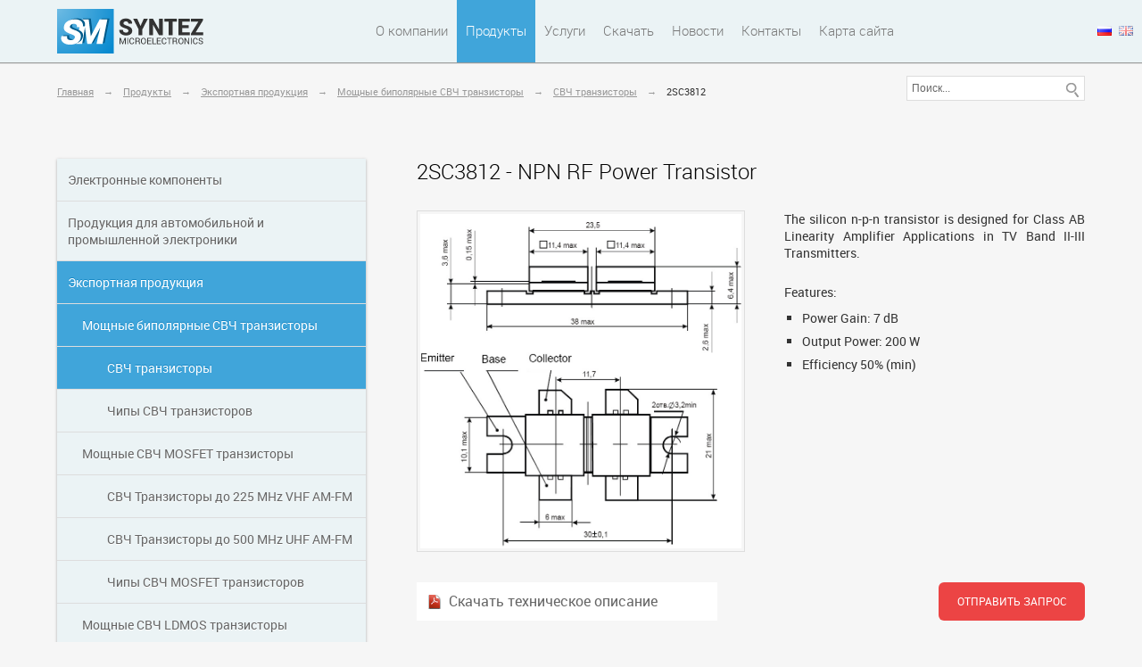

--- FILE ---
content_type: text/html; charset=UTF-8
request_url: http://www.syntezmicro.ru/produkty/eksportnaya-produktsiya/moshchnye-bipoliarnye-svch-tranzistory/svch-tranzistory/2sc3812
body_size: 4719
content:
<!DOCTYPE html>
<html><head>
<meta charset="utf-8" />
<meta name="viewport" content="width=device-width; initial-scale=1, maximum-scale=1">
<title>2SC3812 - NPN RF Power Transistor</title>
<meta name="description" content="" />
<meta name="keywords" content="" />
<link rel="stylesheet" type="text/css" href="http://www.syntezmicro.ru/templates/syntez/css/style.css" />
<link rel="stylesheet" type="text/css" href="http://www.syntezmicro.ru/templates/syntez/css/media.css" />

<script type="text/javascript" src="http://www.syntezmicro.ru/templates/syntez/js/easybox.js"></script>
<script type="text/javascript" src="http://www.syntezmicro.ru/templates/syntez/js/easymask.js"></script>
<script type="text/javascript" src="http://www.syntezmicro.ru/templates/syntez/js/jquery.js"></script>
<script type="text/javascript" src="http://www.syntezmicro.ru/order.js"></script>

<!--[if lt IE 9]>
    <script src="http://css3-mediaqueries-js.googlecode.com/svn/trunk/css3-mediaqueries.js"></script>
    <script src="http://html5shim.googlecode.com/svn/trunk/html5.js"></script>
<![endif]-->

<link rel="SHORTCUT ICON" href="/favicon.ico" />
<link rel="icon" href="/favicon.ico" type="image/x-icon" />
<script type='text/javascript'>
            var _gaq = _gaq || [];
          _gaq.push(['_setAccount', 'UA-112702737-1']);
          _gaq.push (['_addOrganic', 'images.yandex.ru', 'text']);
          _gaq.push (['_addOrganic', 'blogs.yandex.ru', 'text']);
          _gaq.push (['_addOrganic', 'video.yandex.ru', 'text']);
          _gaq.push (['_addOrganic', 'meta.ua', 'q']);
          _gaq.push (['_addOrganic', 'search.bigmir.net', 'z']);
          _gaq.push (['_addOrganic', 'search.i.ua', 'q']);
          _gaq.push (['_addOrganic', 'mail.ru', 'q']);
          _gaq.push (['_addOrganic', 'go.mail.ru', 'q']);
          _gaq.push (['_addOrganic', 'google.com.ua', 'q']);
          _gaq.push (['_addOrganic', 'images.google.com.ua', 'q']);
          _gaq.push (['_addOrganic', 'maps.google.com.ua', 'q']);
          _gaq.push (['_addOrganic', 'images.google.ru', 'q']);
          _gaq.push (['_addOrganic', 'maps.google.ru', 'q']);
          _gaq.push (['_addOrganic', 'rambler.ru', 'words']);
          _gaq.push (['_addOrganic', 'nova.rambler.ru', 'query']);
          _gaq.push (['_addOrganic', 'nova.rambler.ru', 'words']);
          _gaq.push (['_addOrganic', 'gogo.ru', 'q']);
          _gaq.push (['_addOrganic', 'nigma.ru', 's']);
          _gaq.push (['_addOrganic', 'poisk.ru', 'text']);
          _gaq.push (['_addOrganic', 'go.km.ru', 'sq']);
          _gaq.push (['_addOrganic', 'liveinternet.ru', 'ask']);
          _gaq.push (['_addOrganic', 'gde.ru', 'keywords']);
          _gaq.push (['_addOrganic', 'search.qip.ru', 'query']);
          _gaq.push (['_addOrganic', 'webalta.ru', 'q']);
          _gaq.push (['_addOrganic', 'sm.aport.ru', 'r']);
          _gaq.push (['_addOrganic', 'index.online.ua', 'q']);
          _gaq.push (['_addOrganic', 'web20.a.ua', 'query']);
          _gaq.push (['_addOrganic', 'search.ukr.net', 'search_query']);
          _gaq.push (['_addOrganic', 'search.com.ua', 'q']);
          _gaq.push (['_addOrganic', 'search.ua', 'q']);
          _gaq.push (['_addOrganic', 'affiliates.quintura.com', 'request']);
          _gaq.push (['_addOrganic', 'akavita.by', 'z']);
          _gaq.push (['_addOrganic', 'search.tut.by', 'query']);
          _gaq.push (['_addOrganic', 'all.by', 'query']);
          _gaq.push(['_trackPageview']);
        </script>
<script type = 'text/javascript'>
(function() {
var ga = document.createElement('script');
ga.type = 'text/javascript';
ga.async = true;
ga.src = ('https:' == document.location.protocol ? 'https://ssl' : 'http://www') + '.google-analytics.com/ga.js';
var s = document.getElementsByTagName('script')[0];
s.parentNode.insertBefore(ga, s);
})();
</script></head>

<body>       
<div class="all">
   	<div id="lang">
	    	<a href="/ru/produkty/eksportnaya-produktsiya/moshchnye-bipoliarnye-svch-tranzistory/svch-tranzistory/2sc3812" class="active"><img src="http://www.syntezmicro.ru/application/modules/language_switch/templates/i/ru.png" alt="Русский" title="Русский" /></a>
        	<a href="/en/produkty/eksportnaya-produktsiya/moshchnye-bipoliarnye-svch-tranzistory/svch-tranzistory/2sc3812" ><img src="http://www.syntezmicro.ru/application/modules/language_switch/templates/i/en.png" alt="English" title="English" /></a>
    </div>    <div id="header">
        <div class="mainwrapper">
            <div class="header_logo"><a href="http://www.syntezmicro.ru/"><img src="http://www.syntezmicro.ru/templates/syntez/images/logo.png" alt="Syntez Microelectronics" title="Syntez Microelectronics"></a></div>
            <div class="header_menu">
                <a class="toggleMenu" href="#"><img src="http://www.syntezmicro.ru/templates/syntez/images/nav_menu.png"></a>
                <ul class="nav">
<li><a href="http://www.syntezmicro.ru/o-kompanii" title="О компании">О компании</a></li>
<li><a href="http://www.syntezmicro.ru/produkty" title="Продукты" class="active">Продукты</a><ul><li><a href="http://www.syntezmicro.ru/produkty/elektronnye-komponenty" title="Электронные компоненты">Электронные компоненты</a></li>
<li><a href="http://www.syntezmicro.ru/produkty/eksportnaya-produktsiya" title="Экспортная продукция" class="active">Экспортная продукция</a></li>
</ul></li>
<li><a href="http://www.syntezmicro.ru/uslugi" title="Услуги">Услуги</a><ul><li><a href="http://www.syntezmicro.ru/uslugi/faundri" title="Фаундри">Фаундри</a></li>
<li><a href="http://www.syntezmicro.ru/uslugi/sborka" title="Сборка">Сборка</a></li>
<li><a href="http://www.syntezmicro.ru/uslugi/postavka-oborudovaniia" title="Поставка оборудования">Поставка оборудования</a></li>
<li><a href="http://www.syntezmicro.ru/uslugi/postavka-materialov" title="Поставка материалов">Поставка материалов</a></li>
<li><a href="http://www.syntezmicro.ru/uslugi/postavka-korpusov-dlya-is-svch-i-poluprovodnikovyh-i-optoelektronnyh-priborov" title="Поставка корпусов для ИС, СВЧ и п/п приборов">Поставка корпусов для ИС, СВЧ и п/п приборов</a></li>
<li><a href="http://www.syntezmicro.ru/uslugi/razrabotka-i-postavka-kontaktiruiushchih-ustroistv-dlia-is-i-poluprovodnikovyh-priborov" title="Контактирующие устройства">Контактирующие устройства</a></li>
<li><a href="http://www.syntezmicro.ru/uslugi/razrabotka-integralnyh-mikroshem-i-poluprovodnikovyh-priborov" title="Разработка интегральных микросхем и полупроводниковых приборов">Разработка интегральных микросхем и полупроводниковых приборов</a></li>
</ul></li>
<li><a href="http://www.syntezmicro.ru/download" title="Скачать">Скачать</a></li>
<li><a href="http://www.syntezmicro.ru/news" title="Новости">Новости</a></li>
<li><a href="http://www.syntezmicro.ru/feedback" title="Контакты">Контакты</a></li>
<li><a href="http://www.syntezmicro.ru/sitemap" title="Карта сайта">Карта сайта</a></li>
</ul>                <script type="text/javascript" src="http://www.syntezmicro.ru/templates/syntez/js/top_menu.js"></script>
            </div>
            <div class="clear"></div>            
        </div>
    </div>
    <div class="content">
    	        <div class="mainwrapper">
	<div class="path"><a href="http://www.syntezmicro.ru/">Главная</a> <span>&rarr;</span>
 <a href="http://www.syntezmicro.ru/produkty">Продукты</a> <span>&rarr;</span>
 <a href="http://www.syntezmicro.ru/produkty/eksportnaya-produktsiya">Экспортная продукция</a> <span>&rarr;</span>
 <a href="http://www.syntezmicro.ru/produkty/eksportnaya-produktsiya/moshchnye-bipoliarnye-svch-tranzistory">Мощные биполярные СВЧ транзисторы</a> <span>&rarr;</span>
 <a href="http://www.syntezmicro.ru/produkty/eksportnaya-produktsiya/moshchnye-bipoliarnye-svch-tranzistory/svch-tranzistory">СВЧ транзисторы</a> <span>&rarr;</span>
 2SC3812</div>
    <div class="search_block">
    	<form action="http://www.syntezmicro.ru/search" method="POST">
        	<input type="text" class="field" name="text" onfocus="if (this.value=='Поиск...')this.value=''" onblur="if (this.value=='')this.value='Поиск...'" value="Поиск..."/>
            <input type="submit" class="button" value="&nbsp;"/>
            <input type="hidden" value="965e136b65ea89b2a0fef349ef9f146c" name="cms_token" />        </form>
    </div>
    <div class="clear"></div>
</div>
<div id="products">
    <div class="mainwrapper">
        <div class="right_full">
        	<h1>2SC3812 - NPN RF Power Transistor</h1>
            <div class="pic"><img src="/uploads/images/products/2sc3812.jpg" alt="2SC3812 - NPN RF Power Transistor" title="2SC3812 - NPN RF Power Transistor"></div>
            <div class="short"><p>The silicon n-p-n transistor is designed for Class AB Linearity Amplifier Applications in TV Band II-III Transmitters.</p>
<p class="features">Features:</p>
<ul>
<li>Power Gain: 7 dB</li>
<li>Output Power: 200 W</li>
<li>Efficiency 50% (min)</li>
</ul></div>
            <div class="clear"></div>
            <div class="left"><a href="/uploads/files/Spec2SC3812.pdf" target="_blank">Скачать техническое описание</a></div>
            <div class="right">
                <a href="#orderbox" name="modal" class="query">Отправить запрос</a>
                <div id="boxes">
                    <div id="orderbox" class="window">
                        <div class="head">Отправить запрос <a href="#" title="Закрыть" class="close"></a></div>
                        <div class="boxcontent">
                            <div id="note"></div>
                            <div id="fields">
                            	<form id="order-form" action="javascript:alert('Отправлено!');">
                               		<div><input class="cfield" type="text" name="product" value="2SC3812" /></div>
                                    <div><input class="cfield" onfocus="if (this.value=='Количество')this.value=''" onblur="if (this.value=='')this.value='Количество'" type="text" name="qnty" value="Количество" /></div>
                                    <div><input class="cfield" onfocus="if (this.value=='ФИО контактного лица')this.value=''" onblur="if (this.value=='')this.value='ФИО контактного лица'" type="text" name="name" value="ФИО контактного лица" /></div>
                                    <div><input class="cfield" onfocus="if (this.value=='Контактный телефон')this.value=''" onblur="if (this.value=='')this.value='Контактный телефон'" type="text" name="phone_number" value="Контактный телефон" /></div>
                                    <div><input class="cfield" onfocus="if (this.value=='Ваш Email')this.value=''" onblur="if (this.value=='')this.value='Ваш Email'" type="text" name="email" value="Ваш Email" /></div>
                                   <div class="bodiv"><input class="border" type="submit" name="submit" value="Отправить запрос" /></div>
                                </form>
                            </div>
                        </div>
                    </div>
                </div>
                <div id="mask"></div>
            </div>
            <div class="clear"></div>
            <h2>Absolute Maximum Ratings</h2>
<table cellspacing="1" cellpadding="0">
<tbody>
<tr><th>Parameters</th><th>Sym</th><th>Value</th><th>Unit</th></tr>
<tr>
<td>Collector-Emitter Voltage</td>
<td>VCEO</td>
<td>32</td>
<td>VDC</td>
</tr>
<tr>
<td>Collector-Base Voltage</td>
<td>VCBO</td>
<td>55</td>
<td>VDC</td>
</tr>
<tr>
<td>Collector Current</td>
<td>IC</td>
<td>48</td>
<td>ADC</td>
</tr>
<tr>
<td>Operation Junction Temperature</td>
<td>Tj</td>
<td>+200</td>
<td>&ordm;С</td>
</tr>
<tr>
<td>Storage Temperature Range</td>
<td>TSTG</td>
<td>-55 &divide; +150</td>
<td>&ordm;C</td>
</tr>
<tr>
<td>Thermal Resistance, Junction to Case</td>
<td>R&theta;JC</td>
<td>0.3</td>
<td>&deg;C/W</td>
</tr>
<tr>
<td>Total Power Dissipation, TC = 25&ordm;C</td>
<td>PD</td>
<td>580</td>
<td>W</td>
</tr>
</tbody>
</table>
<h2>Parameters</h2>
<table border="0" cellspacing="0" cellpadding="0">
<tbody>
<tr><th>Parameter</th><th>Symbol</th><th>Min.</th><th>Typ.</th><th>Max.</th><th>Unit</th></tr>
<tr>
<td>Collector&ndash;Emitter Breakdown Voltage (IC&nbsp;= 200 mA, VBE&nbsp;=0 V)</td>
<td>V(BR)CEO</td>
<td>32</td>
<td>&mdash;</td>
<td>&mdash;</td>
<td>VDC</td>
</tr>
<tr>
<td>Collector&ndash;Base Breakdown Voltage (IC&nbsp;= 50 mA)</td>
<td>V(BR)CBO</td>
<td>55</td>
<td>&mdash;</td>
<td>&mdash;</td>
<td>VDC</td>
</tr>
<tr>
<td>Emitter&ndash;Base Breakdown Voltage (IE&nbsp;= 10 mA, IC&nbsp;= 0 A)</td>
<td>V(BR)EBO</td>
<td>4</td>
<td>&mdash;</td>
<td>&mdash;</td>
<td>VDC</td>
</tr>
<tr>
<td>Collector&ndash;Base Leakage Current (VCB&nbsp;= 55 V)</td>
<td>ICBO</td>
<td>&mdash;</td>
<td>&mdash;</td>
<td>10</td>
<td>mA</td>
</tr>
<tr>
<td>DC Current Gain (VCE&nbsp;= 5 V, IC&nbsp;= 3 A)</td>
<td>hFE</td>
<td>30</td>
<td>&mdash;</td>
<td>100</td>
<td>&nbsp;</td>
</tr>
<tr>
<td>Output Capacitance (VCB&nbsp;= 28 V, IE&nbsp;= 0 A, f = 1 MHz)</td>
<td>COB</td>
<td>&mdash;</td>
<td>300</td>
<td>500</td>
<td>pF</td>
</tr>
<tr>
<td>Output Power (VCE&nbsp;= 28 V, IC&nbsp;= 2x0.5 A, f = 230 MHz, PIN&nbsp;= 45 W)</td>
<td>POUT</td>
<td>158</td>
<td>200</td>
<td>&mdash;</td>
<td>W</td>
</tr>
<tr>
<td>Power Gain (VCE&nbsp;= 28 V, IC&nbsp;= 2x0.5 A, f = 230 MHz)</td>
<td>Gp</td>
<td>7</td>
<td>8</td>
<td>&mdash;</td>
<td>dB</td>
</tr>
<tr>
<td>Collector Efficiency(VCE&nbsp;= 28 V, IC&nbsp;= 2x0.5 A, f = 230 MHz, POUT=200W)</td>
<td>&eta;</td>
<td>50</td>
<td>60</td>
<td>&nbsp;</td>
<td>%</td>
</tr>
</tbody>
</table>        </div>
        <div class="left"><ul>
<li><a href="http://www.syntezmicro.ru/produkty/elektronnye-komponenty" title="Электронные компоненты" class="first">Электронные компоненты</a></li>
<li><a href="http://www.syntezmicro.ru/produkty/automotive-industrial" title="Продукция для автомобильной и промышленной электроники">Продукция для автомобильной и промышленной электроники</a></li>
<li><a href="http://www.syntezmicro.ru/produkty/eksportnaya-produktsiya" title="Экспортная продукция" class="active">Экспортная продукция</a><ul><li><a href="http://www.syntezmicro.ru/produkty/eksportnaya-produktsiya/moshchnye-bipoliarnye-svch-tranzistory" title="Мощные биполярные СВЧ транзисторы" class="active">Мощные биполярные СВЧ транзисторы</a><ul><li><a href="http://www.syntezmicro.ru/produkty/eksportnaya-produktsiya/moshchnye-bipoliarnye-svch-tranzistory/svch-tranzistory" title="СВЧ транзисторы" class="active">СВЧ транзисторы</a></li>
<li><a href="http://www.syntezmicro.ru/produkty/eksportnaya-produktsiya/moshchnye-bipoliarnye-svch-tranzistory/chipy-svch-tranzistorov" title="Чипы СВЧ транзисторов">Чипы СВЧ транзисторов</a></li>
</ul></li>
<li><a href="http://www.syntezmicro.ru/produkty/eksportnaya-produktsiya/moshchnye-svch-mosfet-tranzistory" title="Мощные СВЧ MOSFET транзисторы">Мощные СВЧ MOSFET транзисторы</a><ul><li><a href="http://www.syntezmicro.ru/produkty/eksportnaya-produktsiya/moshchnye-svch-mosfet-tranzistory/svch-tranzistory-do-225-mhz-vhf-am-fm" title="СВЧ Транзисторы до 225 MHz VHF AM-FM">СВЧ Транзисторы до 225 MHz VHF AM-FM</a></li>
<li><a href="http://www.syntezmicro.ru/produkty/eksportnaya-produktsiya/moshchnye-svch-mosfet-tranzistory/svch-tranzistory-do-500-mhz-uhf-am-fm" title="СВЧ Транзисторы до 500 MHz UHF AM-FM">СВЧ Транзисторы до 500 MHz UHF AM-FM</a></li>
<li><a href="http://www.syntezmicro.ru/produkty/eksportnaya-produktsiya/moshchnye-svch-mosfet-tranzistory/chipy-svch-mosfet-tranzistorov" title="Чипы СВЧ MOSFET транзисторов">Чипы СВЧ MOSFET транзисторов</a></li>
</ul></li>
<li><a href="http://www.syntezmicro.ru/produkty/eksportnaya-produktsiya/moshchnye-svch-ldmos-tranzistory" title="Мощные СВЧ LDMOS транзисторы">Мощные СВЧ LDMOS транзисторы</a><ul><li><a href="http://www.syntezmicro.ru/produkty/eksportnaya-produktsiya/moshchnye-svch-ldmos-tranzistory/svch-ldmos-tranzistory" title="СВЧ LDMOS транзисторы">СВЧ LDMOS транзисторы</a></li>
<li><a href="http://www.syntezmicro.ru/produkty/eksportnaya-produktsiya/moshchnye-svch-ldmos-tranzistory/chipy-svch-ldmos-tranzistorov" title="Чипы СВЧ LDMOS транзисторов">Чипы СВЧ LDMOS транзисторов</a></li>
</ul></li>
<li><a href="http://www.syntezmicro.ru/produkty/eksportnaya-produktsiya/svch-usiliteli-moshchnosti" title="СВЧ усилители мощности">СВЧ усилители мощности</a></li>
<li><a href="http://www.syntezmicro.ru/produkty/eksportnaya-produktsiya/chipy-mop-kondensatorov" title="Чипы МОП конденсаторов">Чипы МОП конденсаторов</a></li>
<li><a href="http://www.syntezmicro.ru/produkty/eksportnaya-produktsiya/novye-razrabatyvaemye-produkty" title="Новые разрабатываемые продукты">Новые разрабатываемые продукты</a></li>
</ul></li>
<li><a href="http://www.syntezmicro.ru/produkty/gallium-semi" title="Продукция компании Gallium Semiconductor">Продукция компании Gallium Semiconductor</a></li>
</ul></div>
        <div class="clear"></div>
    </div>
</div>    </div>
    <div class="prefoot">&nbsp;</div>
    <div id="footer">
        <div class="mainwrapper">
            <div class="copy"><p>&copy; 2009-2025 АО "Синтез Микроэлектроника"</p></div>
        </div>
    </div>
</div>
<!-- Yandex.Metrika counter -->

                    <script type="text/javascript">
                        (function (d, w, c) {
                            (w[c] = w[c] || []).push(function() {
                            try {
                                w.yaCounter4788157 = new Ya.Metrika({id:47363197, enableAll: true, webvisor:true,params:window.yaParams||{ }});
                            } catch(e) { }
                        });

                        var n = d.getElementsByTagName("script")[0],
                            s = d.createElement("script"),
                            f = function () { n.parentNode.insertBefore(s, n); };
                        s.type = "text/javascript";
                        s.async = true;
                        s.src = (d.location.protocol == "https:" ? "https:" : "http:") + "//mc.yandex.ru/metrika/watch.js";

                        if (w.opera == "[object Opera]") {
                            d.addEventListener("DOMContentLoaded", f);
                        } else { f(); }
                        })(document, window, "yandex_metrika_callbacks");
                    </script>
                    <noscript><div><img src="//mc.yandex.ru/watch/47363197" style="position:absolute; left:-9999px;" alt="" /></div></noscript>
        <!-- /Yandex.Metrika counter --></body>

</html>

--- FILE ---
content_type: text/css
request_url: http://www.syntezmicro.ru/templates/syntez/css/style.css
body_size: 5055
content:
@charset "utf-8";

@font-face {
    font-family: 'Rlight';
    src: url('fonts/roboto-light-webfont.eot');
    src: url('fonts/roboto-light-webfont.eot?#iefix') format('embedded-opentype'),
         url('fonts/roboto-light-webfont.woff') format('woff'),
         url('fonts/roboto-light-webfont.ttf') format('truetype'),
         url('fonts/roboto-light-webfont.svg#robotolight') format('svg');
    font-weight: normal;
    font-style: normal; }

@font-face {
    font-family: 'Rbold';
    src: url('fonts/roboto-bold-webfont.eot');
    src: url('fonts/roboto-bold-webfont.eot?#iefix') format('embedded-opentype'),
         url('fonts/roboto-bold-webfont.woff') format('woff'),
         url('fonts/roboto-bold-webfont.ttf') format('truetype'),
         url('fonts/roboto-bold-webfont.svg#robotobold') format('svg');
    font-weight: normal;
    font-style: normal; }

@font-face {
    font-family: 'Rreg';
    src: url('fonts/roboto-regular-webfont.eot');
    src: url('fonts/roboto-regular-webfont.eot?#iefix') format('embedded-opentype'),
         url('fonts/roboto-regular-webfont.woff') format('woff'),
         url('fonts/roboto-regular-webfont.ttf') format('truetype'),
         url('fonts/roboto-regular-webfont.svg#robotoregular') format('svg');
    font-weight: normal;
    font-style: normal; }

/*************************     COMMON STYLES     *************************/

html, body { width: 100%; height: 100%; margin:0; padding:0; }
body { font-family: 'Rreg'; color: #333333; font-size: 14px; line-height: 140%; background: #F6F6F6; overflow-y: scroll; position: relative; }
.all { position: relative; height: auto; min-height: 100%; }
.clear { clear: both; height: 0px; padding: 0; margin: 0; line-height: 0; }
h1, h2, h3, h4, h5, h6 { margin: 0; padding: 0; font-weight: normal; }
.content { width: 100%; padding: 70px 0 0; }
.mainwrapper { width: 80%; margin: 0 auto; padding: 0 10%; }
.path { float: left; width: 65%; margin: 0; padding: 24px 0 0; text-align: left; font-size: 11px; color: #333333; line-height: 160%; }
.path a { text-decoration: underline; color: #999999; transition: all 0.2s linear; -webkit-transition: all 0.2s linear; -moz-transition: all 0.2s linear; -o-transition: all 0.2s linear; -ms-transition: all 0.2s linear; }
.path a:hover { text-decoration: none; color: #333333; }
.path span { padding: 0 8px; color: #999999; }
.search_block { float: right; padding: 15px 0; width: 30%; margin: 0 0 0 5%; position: relative; }
.search_block .field { border: 1px solid #DDDDDD; width: 169px; float: right; padding: 6px 24px 6px 5px; font-size: 12px; color: #666666; }
.search_block .button { width: 17px; height: 17px; position: absolute; top: 23px; right: 6px; background: url(images/search_button.png) no-repeat center; border: 0; cursor: pointer; }
#lang { position: fixed; width: 50px; top: 25px; right: 10px; z-index: 8888; text-align: right; }
#lang a { margin: 0 0 0 5px; text-decoration: none; }
#lang a img { border: 0px; -ms-filter: "progid: DXImageTransform.Microsoft.Alpha(Opacity=60)"; filter: alpha(opacity=60); opacity: 0.6; transition: all 0.2s linear; -webkit-transition: all 0.2s linear; -moz-transition: all 0.2s linear; -o-transition: all 0.2s linear; -ms-transition: all 0.2s linear; }
#lang a:hover img { -ms-filter: "progid: DXImageTransform.Microsoft.Alpha(Opacity=100)"; filter: alpha(opacity=100); opacity: 1; }
#lang a.active img { -ms-filter: "progid: DXImageTransform.Microsoft.Alpha(Opacity=100)"; filter: alpha(opacity=100); opacity: 1; }
#sitemap li { padding: 3px 0; }
#sitemap a { color: #0085CC; text-decoration: underline; transition: all 0.2s linear; -webkit-transition: all 0.2s linear; -moz-transition: all 0.2s linear; -o-transition: all 0.2s linear; -ms-transition: all 0.2s linear; }
#sitemap a:hover { color: #333333; text-decoration: none; }
.pagination { width: 100%; }
.pagination a { width: 10px; display: block; padding: 5px 10px; margin: 0 5px; text-align: center; float: left; border-radius: 50%; -moz-border-radius: 50%; -webkit-border-radius: 50%; background: #FFFFFF; color: #333333; text-decoration: none; transition: all 0.3s linear; -webkit-transition: all 0.3s linear; -moz-transition: all 0.3s linear; -o-transition: all 0.3s linear; -ms-transition: all 0.3s linear; }
.pagination a:hover { background: #0072AE; color: #FFFFFF; }
.pagination .active { display: block; border-radius: 50%; -moz-border-radius: 50%; -webkit-border-radius: 50%; background: #0072AE; color: #FFFFFF; padding: 5px 10px; width: 10px; float: left; }
	
/*************************     HEADER     *************************/

#header { height: 70px; width: 100%; padding: 0; position: fixed; top: 0; left: 0; background: #EBF3F5; z-index: 999; box-shadow: 0 1px 1px #999999; -webkit-box-shadow: 0 1px 1px #999999; -moz-box-shadow: 0 1px 1px #999999; }
.header_logo { float: left; width: 22%; text-align: left; margin: 0 2% 0 0; padding: 10px 0 0; }
.header_logo img { border: 0px; }
.header_menu { float: right; width: 76%; padding: 0; text-align: right; margin: 0; }
.toggleMenu { display: none; padding: 0; text-decoration: none; width: 100%; }
.toggleMenu img { float: right; margin: 25px 0 0; }
.nav { float: right; width: 92%; list-style: none; *zoom: 1; margin: 0; padding: 0; }
.nav:before, .nav:after { content: " "; display: table; }
.nav:after { clear: both; }
.nav ul { list-style: none; width: 239px; padding: 0; }
.nav a { display: block; padding: 25px 10px 26px; margin: 0; color: #777777; text-decoration: none; font-size: 15px; font-family: 'Rlight'; transition: all 0.3s linear; -webkit-transition: all 0.3s linear; -moz-transition: all 0.3s linear; -o-transition: all 0.3s linear; -ms-transition: all 0.3s linear; }
.nav a:hover { background: #40A5DA; color: #FFFFFF; }
.nav a.active { background: #40A5DA; color: #FFFFFF; text-decoration: none; }
.nav li { position: relative; }
.nav > li { float: left; }
.nav > li > .parent { }
.nav > li > a { display: block; }
.nav li ul { position: absolute; left: -9999px; }
.nav > li.hover > ul { left: 0; }
.nav li li.hover ul { left: 340px; top: 0; }
.nav li li a { display: block; background: #444444; position: relative; z-index:100; border-top: 1px solid #555555; border-bottom: 1px solid #111111; padding: 12px 10px; color: #FFFFFF; font-size: 14px; font-family: 'Rlight'; text-transform: none; text-align: left; width: 319px; transition: all 0.3s linear; -webkit-transition: all 0.3s linear; -moz-transition: all 0.3s linear; -o-transition: all 0.3s linear; -ms-transition: all 0.3s linear; }
.nav li li a:hover { background: #40A5DA; border-top: 1px solid #00A5FD; border-bottom: 1px solid #2E450A; color: #FFFFFF; }
.nav li li a.active { background: #40A5DA; border-top: 1px solid #00A5FD; border-bottom: 1px solid #2E450A; color: #FFFFFF; text-decoration: none; }
.nav li li li a { background: #777777; border-top: 1px solid #888888; border-bottom: 1px solid #444444; z-index: 200; }
	
/*************************     MAIN PAGE     *************************/

#main_page { width: 100%; padding: 0; margin: 0; background: #FFFFFF; }
.block_main_text { width: 100%; padding: 70px 0 50px; text-align: center; line-height: 140%; font-size: 16px; }
.block_main_text p { margin: 0; padding: 0 0 25px; }
.block_offer { width: 100%; padding: 50px 0; margin: 0; text-align: center; background: #F9F9F9; border-top: 1px solid #DDDDDD; border-bottom: 1px solid #DDDDDD; }
.block_offer .title { font-size: 24px; font-family: 'Rlight'; color: #0057AE; text-shadow: 0 1px 0 #FFFFFF; padding: 0 0 50px; }
.block_offer .item { float: left; width: 13.5%; margin: 0; padding: 0 1.5%; transition: all 0.2s linear; -webkit-transition: all 0.2s linear; -moz-transition: all 0.2s linear; -o-transition: all 0.2s linear; -ms-transition: all 0.2s linear; display: block; text-decoration: none; }
.block_offer .item .icon { text-align: center; width: 100%; height: 110px; padding: 0 0 15px; }
.block_offer .item .ic1 { background: url(images/ic1a.png) no-repeat center top; transition: all 0.2s linear; -webkit-transition: all 0.2s linear; -moz-transition: all 0.2s linear; -o-transition: all 0.2s linear; -ms-transition: all 0.2s linear; }
.block_offer .item .ic2 { background: url(images/ic2a.png) no-repeat center top; transition: all 0.2s linear; -webkit-transition: all 0.2s linear; -moz-transition: all 0.2s linear; -o-transition: all 0.2s linear; -ms-transition: all 0.2s linear; }
.block_offer .item .ic3 { background: url(images/ic3a.png) no-repeat center top; transition: all 0.2s linear; -webkit-transition: all 0.2s linear; -moz-transition: all 0.2s linear; -o-transition: all 0.2s linear; -ms-transition: all 0.2s linear; }
.block_offer .item .ic4 { background: url(images/ic4a.png) no-repeat center top; transition: all 0.2s linear; -webkit-transition: all 0.2s linear; -moz-transition: all 0.2s linear; -o-transition: all 0.2s linear; -ms-transition: all 0.2s linear; }
.block_offer .item .ic5 { background: url(images/ic5a.png) no-repeat center top; transition: all 0.2s linear; -webkit-transition: all 0.2s linear; -moz-transition: all 0.2s linear; -o-transition: all 0.2s linear; -ms-transition: all 0.2s linear; }
.block_offer .item .ic6 { background: url(images/ic6a.png) no-repeat center top; transition: all 0.2s linear; -webkit-transition: all 0.2s linear; -moz-transition: all 0.2s linear; -o-transition: all 0.2s linear; -ms-transition: all 0.2s linear; }
.block_offer .item .title { text-align: center; color: #666666; font-size: 15px; font-family: 'Rlight'; line-height: 140%; padding: 0; margin: 0; text-shadow: 0 1px 0 #FFFFFF; }
.block_offer .item:hover .ic1 { background: url(images/ic1h.png) no-repeat center top; }
.block_offer .item:hover .ic2 { background: url(images/ic2h.png) no-repeat center top; }
.block_offer .item:hover .ic3 { background: url(images/ic3h.png) no-repeat center top; }
.block_offer .item:hover .ic4 { background: url(images/ic4h.png) no-repeat center top; }
.block_offer .item:hover .ic5 { background: url(images/ic5h.png) no-repeat center top; }
.block_offer .item:hover .ic6 { background: url(images/ic6h.png) no-repeat center top; }
.block_offer .item:hover .title { color: #006093; }
.block_news { width: 100%; padding: 70px 0 100px; }
.block_news .item { float: left; display: block; width: 29%; padding: 1%; margin: 0 1%; text-decoration: none; transition: all 0.3s linear; -webkit-transition: all 0.3s linear; -moz-transition: all 0.3s linear; -o-transition: all 0.3s linear; -ms-transition: all 0.3s linear; }
.block_news .item .title { font-size: 18px; font-family: 'Rlight'; color: #878787; padding: 0 0 15px; line-height: 120%; transition: all 0.3s linear; -webkit-transition: all 0.3s linear; -moz-transition: all 0.3s linear; -o-transition: all 0.3s linear; -ms-transition: all 0.3s linear; }
.block_news .item .pretext { font-size: 14px; font-family: 'Rlight'; color: #888888; padding: 0 0 10px; line-height: 130%; transition: all 0.3s linear; -webkit-transition: all 0.3s linear; -moz-transition: all 0.3s linear; -o-transition: all 0.3s linear; -ms-transition: all 0.3s linear; }
.block_news .item .pretext p { margin: 0; padding: 0; }
.block_news .item .date { text-align: right; font-size: 11px; font-family: 'Rlight'; color: #999999; }
.block_news .item:hover { box-shadow: 0 2px 4px #999999; -webkit-box-shadow: 0 2px 4px #999999; -moz-box-shadow: 0 2px 4px #999999; }
.block_news .item:hover .title { color: #005F92; }
.block_news .item:hover .pretext { color: #333333; }
.block_news .link { padding: 50px 0 0; }
.block_news .more { display: block; margin: 0 auto; width: 150px; padding: 13px 0; text-align: center; font-size: 16px; font-family: 'Rlight'; color: #666666; text-transform: uppercase; border: 1px solid #DDDDDD; background: #FFFFFF; text-decoration: none; transition: all 0.3s linear; -webkit-transition: all 0.3s linear; -moz-transition: all 0.3s linear; -o-transition: all 0.3s linear; -ms-transition: all 0.3s linear; }
.block_news .more:hover { background: #003E5E; border: 1px solid #003E5E; color: #FFFFFF; }

/*************************     ABOUT PAGE, DOWNLOAD PAGE     *************************/

#category { width: 100%; padding: 30px 0 100px; margin: 0; }
#category h1 { text-align: left; font-family: 'Rlight'; font-size: 24px; color: #000000; margin: 0; padding: 0 0 30px; line-height: 120%; }
#category h2 { text-align: left; font-family: 'Rlight'; font-size: 20px; color: #0057AD; margin: 0; padding: 0 0 20px; line-height: 120%; }
#category h3 { text-align: left; font-family: 'Rlight'; font-size: 16px; color: #0057AD; margin: 0; padding: 0 0 20px; line-height: 120%; }
#category .right { float: right; width: 70%; margin: 0 0 0 5%; text-align: left; }
#category .right p { margin: 0; padding: 0 0 25px; text-align: justify; }
#category .right p strong { font-family: 'Rbold'; font-weight: normal; }
#category .right ul { margin: 0; padding: 0 0 18px 20px; list-style: square; text-align: left; }
#category .right ul li { padding: 0 0 7px; line-height: 140%; }
#category .right a { color: #0085CC; text-decoration: underline; transition: all 0.2s linear; -webkit-transition: all 0.2s linear; -moz-transition: all 0.2s linear; -o-transition: all 0.2s linear; -ms-transition: all 0.2s linear; }
#category .right a:hover { color: #333333; text-decoration: none; }
#category .right .pic { float: left; margin: 0 20px 20px 0; }
#category .right .pic img { padding: 3px; border: 1px solid #D7D7D7; background: #FFFFFF; max-width: 94%; }
#category .right table { width: 100%; border: 0px; background: #DDDDDD; margin: 0 0 50px; }
#category .right table tr th { background: #F9F9F9; padding: 10px; text-align: center; font-size: 13px; color: #666666; font-family: 'Rbold'; vertical-align: top; }
#category .right table tr th span { font-style: italic; font-size: 11px; color: #999999; font-family: 'Rreg'; font-weight: normal; }
#category .right table tr { background: #FFFFFF; }
#category .right table tr td { padding: 10px; font-size: 14px; color: #333333; text-align: left; vertical-align: middle; }
#category .right table tr:hover { background: #F9F9F9; }
#category .right_pub { float: right; width: 70%; margin: 0 0 0 5%; text-align: left; }
#category .right_pub p { margin: 0; padding: 0 0 25px; }
#category .right_pub a { display: block; padding: 15px 15px 15px 39px; font-size: 16px; color: #666666; text-decoration: none; transition: all 0.2s linear; -webkit-transition: all 0.2s linear; -moz-transition: all 0.2s linear; -o-transition: all 0.2s linear; -ms-transition: all 0.2s linear; border: 2px solid #FFFFFF; background: url(images/pdf.png) 15px 17px no-repeat #FFFFFF; margin: 0; line-height: 120%; }
#category .right_pub a:hover { border: 2px solid #DDDDDD; color: #EC4444;  background: url(images/pdf.png) 15px 17px no-repeat #FCFCFC; }
#category .right_spec { float: right; width: 70%; margin: 0 0 0 5%; text-align: left; }
#category .right_spec p { margin: 0; padding: 0 0 25px; }
#category .right_spec table { width: 100%; border: 0px; background: #DDDDDD; margin: 0 0 50px; }
#category .right_spec table tr th { background: #F9F9F9; padding: 10px; text-align: center; font-size: 13px; color: #666666; font-family: 'Rbold'; vertical-align: top; }
#category .right_spec table tr th span { font-style: italic; font-size: 11px; color: #999999; font-family: 'Rreg'; font-weight: normal; }
#category .right_spec table tr { background: #FFFFFF; }
#category .right_spec table tr td { padding: 10px; font-size: 14px; color: #333333; text-align: center; }
#category .right_spec table tr td a { display: block; margin: 0 auto; text-align: center; font-size: 12px; color: #FFFFFF; padding: 4px 5px; border-radius: 5px; -moz-border-radius: 5px; -webkit-border-radius: 5px; background: #EC4444; text-decoration: none; transition: all 0.2s linear; -webkit-transition: all 0.2s linear; -moz-transition: all 0.2s linear; -o-transition: all 0.2s linear; -ms-transition: all 0.2s linear; width: 100px; }
#category .right_spec table tr td a:hover { background: #D01515; }
#category .right_spec table tr:hover { background: #F9F9F9; }
#category .left { float: left; width: 25%; margin: 0; }
#category .left ul { margin: 0 0 50px; padding: 0; text-align: left; list-style: none; font-size: 14px; line-height: 140%; box-shadow: 0 1px 3px #AAAAAA; -moz-box-shadow: 0 1px 3px #AAAAAA; -webkit-box-shadow: 0 1px 3px #AAAAAA; }
#category .left ul li { padding: 0; margin: 0; }
#category .left ul li a { display: block; padding: 14px 12px; border-top: 1px solid #DDDDDD; color: #666666; text-decoration: none; transition: all 0.2s linear; -webkit-transition: all 0.2s linear; -moz-transition: all 0.2s linear; -o-transition: all 0.2s linear; -ms-transition: all 0.2s linear; background: #EBF3F5; text-shadow: 0 1px 0 #FFFFFF; }
#category .left ul li a:hover { background: #40A5DA; color: #FFFFFF; text-shadow: 0 -1px 0 #1487C5; }
#category .left ul li a.active { background: #40A5DA; color: #FFFFFF; text-shadow: 0 -1px 0 #1487C5; text-decoration: none; }
#category .left .first { border-top: none; }
#category .left .first:hover { border-top: none; }

/*************************     PRODUCTS     *************************/

#products { width: 100%; padding: 50px 0 70px; margin: 0; }
#products h1 { text-align: left; font-family: 'Rlight'; font-size: 24px; color: #000000; margin: 0; padding: 0 0 30px; line-height: 120%; }
#products h2 { text-align: left; font-family: 'Rlight'; font-size: 20px; color: #0057AD; margin: 0; padding: 0 0 20px; line-height: 120%; }
#products h3 { text-align: left; font-family: 'Rlight'; font-size: 16px; color: #0057AD; margin: 0; padding: 0 0 20px; line-height: 120%; }
#products .right { float: right; width: 65%; margin: 0 0 0 5%; text-align: left; }
#products .right p { margin: 0; padding: 0 0 25px; text-align: justify; }
#products .right .table_title { margin: 0; padding: 0 0 10px; text-align: right; font-size: 12px; color: #999999; }
#products .right img { max-width: 100%; }
#products .right ul { margin: 0; padding: 0 0 18px 20px; list-style: square; text-align: left; }
#products .right ul li { padding: 0 0 7px; line-height: 140%; }
#products .right ul li a { color: #0085CC; text-decoration: underline; transition: all 0.2s linear; -webkit-transition: all 0.2s linear; -moz-transition: all 0.2s linear; -o-transition: all 0.2s linear; -ms-transition: all 0.2s linear; }
#products .right ul li a:hover { color: #333333; text-decoration: none; }
#products .right table { width: 100%; border: 0px; background: #DDDDDD; margin: 0 0 50px; }
#products .right table tr th { background: #F9F9F9; padding: 10px; text-align: center; font-size: 13px; color: #666666; font-family: 'Rbold'; vertical-align: top; }
#products .right table tr th span { font-style: italic; font-size: 11px; color: #999999; font-family: 'Rreg'; font-weight: normal; }
#products .right table tr { background: #FFFFFF; }
#products .right table tr td { padding: 10px; font-size: 14px; color: #333333; text-align: center; }
#products .right table tr td a { display: block; text-align: center; font-size: 12px; color: #FFFFFF; padding: 4px 5px; border-radius: 5px; -moz-border-radius: 5px; -webkit-border-radius: 5px; background: #EC4444; text-decoration: none; transition: all 0.2s linear; -webkit-transition: all 0.2s linear; -moz-transition: all 0.2s linear; -o-transition: all 0.2s linear; -ms-transition: all 0.2s linear; }
#products .right table tr td a:hover { background: #D01515; }
#products .right table tr:hover { background: #F9F9F9; }
#products .right .prequery { width: 100%; padding: 0; margin: 0 0 50px; }
#products .right .query { display: block; margin: 0 auto; width: 160px; background: #EC4444; border-radius: 6px; -moz-border-radius: 6px; -webkit-border-radius: 6px; text-align: center; padding: 12px 2px; color: #FFFFFF; text-transform: uppercase; text-decoration: none; font-size: 12px; transition: all 0.2s linear; -webkit-transition: all 0.2s linear; -moz-transition: all 0.2s linear; -o-transition: all 0.2s linear; -ms-transition: all 0.2s linear; }
#products .right .query:hover { background: #D01515; }
#products .right_full { float: right; width: 65%; margin: 0 0 0 5%; text-align: left; }
#products .right_full p { margin: 0; padding: 0 0 25px; text-align: justify; }
#products .right_full .inpic { border: 1px solid #DDDDDD; padding: 3px; max-width: 90%; }
#products .right_full .features { margin: 0; padding: 0 0 10px; text-align: left; }
#products .right_full h2 { margin: 0; padding: 0 0 15px; text-align: left; font-size: 16px; color: #333333; font-family: 'Rreg'; }
#products .right_full .pic { float: left; width: 50%; margin: 0 5% 0 0; text-align: left;  padding: 0 0 30px; }
#products .right_full .pic img { padding: 3px; border: 1px solid #DDDDDD; max-width: 96%; }
#products .right_full .short { float: right; width: 45%; margin: 0;  padding: 0 0 30px; }
#products .right_full .left { float: left; width: 45%; margin: 0 5% 0 0; text-align: left;  padding: 0 0 40px; }
#products .right_full .left a { display: block; padding: 10px 10px 10px 34px; font-size: 16px; color: #666666; text-decoration: none; transition: all 0.2s linear; -webkit-transition: all 0.2s linear; -moz-transition: all 0.2s linear; -o-transition: all 0.2s linear; -ms-transition: all 0.2s linear; border: 2px solid #FFFFFF; background: url(images/pdf.png) 10px 12px no-repeat #FFFFFF; line-height: 120%; }
#products .right_full .left a:hover { border: 2px solid #DDDDDD; color: #EC4444;  background: url(images/pdf.png) 10px 12px no-repeat #FCFCFC; }
#products .right_full .right { float: right; width: 45%; margin: 0 0 0 5%; text-align: right;  padding: 0 0 40px; }
#products .right_full .right .query { display: block; float: right; width: 160px; background: #EC4444; border-radius: 6px; -moz-border-radius: 6px; -webkit-border-radius: 6px; text-align: center; padding: 12px 2px; color: #FFFFFF; text-transform: uppercase; text-decoration: none; font-size: 12px; transition: all 0.2s linear; -webkit-transition: all 0.2s linear; -moz-transition: all 0.2s linear; -o-transition: all 0.2s linear; -ms-transition: all 0.2s linear; }
#products .right_full .right .query:hover { background: #D01515; }
#products .right_full ul { margin: 0; padding: 0 0 18px 20px; list-style: square; text-align: left; }
#products .right_full ul li { padding: 0 0 7px; line-height: 140%; }
#products .right_full ul.num { margin: 0; padding: 0 0 18px 20px; list-style: decimal; text-align: left; }
#products .right_full ul.num li { padding: 0 0 7px; line-height: 140%; }
#products .right_full table { width: 100%; border: 0px; background: #DDDDDD; margin: 0 0 50px; }
#products .right_full table tr th { background: #F9F9F9; padding: 10px; text-align: center; font-size: 13px; color: #666666; font-family: 'Rbold'; vertical-align: top; }
#products .right_full table tr { background: #FFFFFF; }
#products .right_full table tr td { padding: 10px; font-size: 14px; color: #333333; }
#products .right_full table tr td span { font-size: 12px; color: #333333; }
#products .right_full table tr:hover { background: #F9F9F9; }
#mask { position: absolute; left: 0; top: 0; z-index: 9000; background-color: #000000; display: none; }
#boxes .window { position: fixed; left: 0; top: 45%; width: 500px; overflow: hidden; display: none; z-index: 9999; }
#boxes #orderbox { width: 500px; background: #FFFFFF; -moz-box-shadow: 0 5px 25px #151515; -webkit-box-shadow: 0 5px 25px #151515; box-shadow: 0 5px 25px #151515; }
#orderbox .head { padding: 22px 0 20px 0; background: #EC4444; text-align: center; color: #FFFFFF; font-size: 18px; text-transform: uppercase; }
#orderbox .head a.close { float: right; display: block; height: 16px; width: 16px; margin: 0 20px 0 -36px; background: url(images/close.png) no-repeat; padding: 0; border: none; text-decoration: none; }
#orderbox .head a.close:hover { background: url(images/closeh.png) no-repeat; }
#orderbox .boxcontent { padding: 40px 50px; text-align: left; }
.boxcontent .cfield { width: 384px; color: #8B8B8B; font-size: 16px; font-family: 'Rreg'; padding: 12px; margin: 0 0 25px 0; font-weight: normal; border: 1px solid #DDDDDD; background: #FFFFFF; }
.boxcontent .bodiv { text-align: center; margin: 0 auto; padding: 10px 0 0; }
.boxcontent .border { margin: 0 auto; font-family: 'Rreg'; width: 200px; height: 46px; text-align: center; padding: 14px 20px; color: #FFFFFF; font-size: 14px; font-weight: normal; text-transform: uppercase; cursor: pointer; border: none; transition: all 0.2s linear; -webkit-transition: all 0.2s linear; -moz-transition: all 0.2s linear; -o-transition: all 0.2s linear; -ms-transition: all 0.2s linear; background: #EC4444; border-radius: 6px; -moz-border-radius: 6px; -webkit-border-radius: 6px; }
.boxcontent .border:hover { background: #D01515; }
.notification_error { padding: 0 0 10px; text-align: center; font-size: 16px; color: #B30000; line-height: 140%; }
.notification_ok { padding: 20px 0; text-align: center; font-size: 16px; color: #666666; line-height: 140%; }
#products .left { float: left; width: 30%; margin: 0; }
#products .left ul { margin: 0 0 50px; padding: 0; text-align: left; list-style: none; font-size: 14px; line-height: 140%; box-shadow: 0 1px 3px #AAAAAA; -moz-box-shadow: 0 1px 3px #AAAAAA; -webkit-box-shadow: 0 1px 3px #AAAAAA; }
#products .left ul li { padding: 0; margin: 0; }
#products .left ul li a { display: block; padding: 14px 12px; border-top: 1px solid #DDDDDD; color: #666666; text-decoration: none; transition: all 0.2s linear; -webkit-transition: all 0.2s linear; -moz-transition: all 0.2s linear; -o-transition: all 0.2s linear; -ms-transition: all 0.2s linear; background: #EBF3F5; text-shadow: 0 1px 0 #FFFFFF; }
#products .left ul li a:hover { background: #40A5DA; color: #FFFFFF; text-shadow: 0 -1px 0 #1487C5; }
#products .left ul li a.active { background: #40A5DA; color: #FFFFFF; text-shadow: 0 -1px 0 #1487C5; text-decoration: none; }
#products .left .first { border-top: none; }
#products .left .first:hover { border-top: none; }
#products .left ul ul { margin: 0; padding: 0; text-align: left; list-style: none; font-size: 14px; line-height: 140%; box-shadow: none; -moz-box-shadow: none; -webkit-box-shadow: none; }
#products .left ul ul a { padding: 14px 12px 14px 28px; }
#products .left ul ul ul { margin: 0; padding: 0; text-align: left; list-style: none; font-size: 14px; line-height: 140%; box-shadow: none; -moz-box-shadow: none; -webkit-box-shadow: none; }
#products .left ul ul ul a { padding: 14px 12px 14px 56px; }

/*************************     USLUGI     *************************/

#uslugi { width: 100%; padding: 30px 0 100px; margin: 0; }
#uslugi h1 { text-align: left; font-family: 'Rlight'; font-size: 24px; color: #000000; margin: 0; padding: 0 0 30px; line-height: 120%; }
#uslugi h2 { text-align: center; font-family: 'Rlight'; font-size: 20px; color: #333333; margin: 0; padding: 0 0 20px; line-height: 120%; }
#uslugi h3 { text-align: center; font-family: 'Rreg'; font-size: 16px; color: #0057AD; margin: 0; padding: 0 0 20px; line-height: 120%; }
#uslugi .right { float: right; width: 70%; margin: 0 0 0 5%; text-align: left; }
#uslugi .right p { margin: 0; padding: 0 0 25px; text-align: justify; }
#uslugi .right p strong { font-family: 'Rbold'; font-weight: normal; }
#uslugi .right ul { margin: 0; padding: 0 0 18px 20px; list-style: square; text-align: left; }
#uslugi .right ul li { padding: 0 0 7px; line-height: 140%; }
#uslugi .right a { color: #0085CC; text-decoration: underline; transition: all 0.2s linear; -webkit-transition: all 0.2s linear; -moz-transition: all 0.2s linear; -o-transition: all 0.2s linear; -ms-transition: all 0.2s linear; }
#uslugi .right a:hover { color: #333333; text-decoration: none; }
#uslugi .right .center { margin: 0; padding: 0 0 25px; text-align: center; }
#uslugi .right .center img { padding: 3px; border: 1px solid #DDDDDD; max-width: 96%; margin: 5px; }
#uslugi .right_1 { float: right; width: 70%; margin: 0 0 0 5%; text-align: left; }
#uslugi .right_1 p { margin: 0; padding: 0 0 25px; text-align: justify; }
#uslugi .right_1 p strong { font-family: 'Rbold'; font-weight: normal; }
#uslugi .right_1 .prelist { margin: 0; padding: 0 0 10px; }
#uslugi .right_1 ul { margin: 0; padding: 0 0 18px 20px; list-style: square; text-align: left; }
#uslugi .right_1 ul li { padding: 0 0 7px; line-height: 140%; }
#uslugi .right_1 table { width: 100%; border: 0px; background: #BBBBBB; margin: 0 0 50px; }
#uslugi .right_1 table tr td { padding: 10px; font-size: 12px; color: #333333; text-align: center; line-height: 140%; }
#uslugi .right_1 table tr td span { color: #EC4444; }
#uslugi .right_1 .w { background: #FFFFFF; }
#uslugi .right_1 .y { background: #FFFF95; }
#uslugi .right_1 .b { background: #AAE1FF; }
#uslugi .right_1 .g { background: #C8EF8D; }
#uslugi .right_1 .o { background: #FFDC80; }
#uslugi .right_1 .center { margin: 0; padding: 0 0 25px; text-align: center; }
#uslugi .right_1 .center img { padding: 3px; border: 1px solid #DDDDDD; max-width: 96%; margin: 5px; }
#uslugi .right_2 { float: right; width: 70%; margin: 0 0 0 5%; text-align: left; }
#uslugi .right_2 h2 { font-family: 'Rreg'; }
#uslugi .right_2 h3 { font-size: 18px; }
#uslugi .right_2 p { margin: 0; padding: 0 0 25px; text-align: justify; }
#uslugi .right_2 p strong { font-family: 'Rbold'; font-weight: normal; }
#uslugi .right_2 .prelist { margin: 0; padding: 0 0 10px; }
#uslugi .right_2 .center { margin: 0; padding: 0 0 25px; text-align: center; }
#uslugi .right_2 .center img { padding: 3px; border: 1px solid #DDDDDD; max-width: 96%; margin: 5px; }
#uslugi .right_2 a { color: #0085CC; text-decoration: underline; transition: all 0.2s linear; -webkit-transition: all 0.2s linear; -moz-transition: all 0.2s linear; -o-transition: all 0.2s linear; -ms-transition: all 0.2s linear; }
#uslugi .right_2 a:hover { color: #333333; text-decoration: none; }
#uslugi .right_2 ul { margin: 0; padding: 0 0 18px 20px; list-style: square; text-align: left; }
#uslugi .right_2 ul li { padding: 0 0 7px; line-height: 140%; }
#uslugi .right_2 table { width: 100%; border: 0px; background: #DDDDDD; margin: 0 0 50px; }
#uslugi .right_2 table tr { background: #FFFFFF; }
#uslugi .right_2 table tr th { background: #F9F9F9; padding: 15px 10px; text-align: center; font-size: 14px; color: #666666; font-family: 'Rreg'; font-weight: normal; }
#uslugi .right_2 table tr td { padding: 10px; font-size: 14px; color: #333333; text-align: center; }
#uslugi .right_2 table tr td img { border: 0px; max-width: 100%; padding: 5px; }
#uslugi .right_2 table tr:hover { background: #F9F9F9; }
#uslugi .left { float: left; width: 25%; margin: 0; }
#uslugi .left ul { margin: 0 0 50px; padding: 0; text-align: left; list-style: none; font-size: 14px; line-height: 140%; box-shadow: 0 1px 3px #AAAAAA; -moz-box-shadow: 0 1px 3px #AAAAAA; -webkit-box-shadow: 0 1px 3px #AAAAAA; }
#uslugi .left ul li { padding: 0; margin: 0; }
#uslugi .left ul li a { display: block; padding: 14px 12px; border-top: 1px solid #DDDDDD; color: #666666; text-decoration: none; transition: all 0.2s linear; -webkit-transition: all 0.2s linear; -moz-transition: all 0.2s linear; -o-transition: all 0.2s linear; -ms-transition: all 0.2s linear; background: #EBF3F5; text-shadow: 0 1px 0 #FFFFFF; }
#uslugi .left ul li a:hover { background: #40A5DA; color: #FFFFFF; text-shadow: 0 -1px 0 #1487C5; }
#uslugi .left ul li a.active { background: #40A5DA; color: #FFFFFF; text-shadow: 0 -1px 0 #1487C5; text-decoration: none; }
#uslugi .left .first { border-top: none; }
#uslugi .left .first:hover { border-top: none; }
#uslugi .left ul ul { margin: 0; padding: 0; text-align: left; list-style: none; font-size: 14px; line-height: 140%; box-shadow: none; -moz-box-shadow: none; -webkit-box-shadow: none; }
#uslugi .left ul ul a { padding: 14px 12px 14px 28px; }
#uslugi .left ul ul ul { margin: 0; padding: 0; text-align: left; list-style: none; font-size: 14px; line-height: 140%; box-shadow: none; -moz-box-shadow: none; -webkit-box-shadow: none; }
#uslugi .left ul ul ul a { padding: 14px 12px 14px 56px; }

/*************************     NEWS     *************************/

#news { width: 100%; padding: 30px 0 100px; margin: 0; }
#news h1 { text-align: left; font-family: 'Rlight'; font-size: 24px; color: #000000; margin: 0; padding: 0 0 30px; line-height: 120%; }
#news h2 { text-align: center; font-family: 'Rlight'; font-size: 20px; color: #333333; margin: 0; padding: 0 0 20px; line-height: 120%; }
#news h3 { text-align: center; font-family: 'Rreg'; font-size: 16px; color: #0057AD; margin: 0; padding: 0 0 20px; line-height: 120%; }
#news .item { display: block; padding: 15px; text-decoration: none; transition: all 0.2s linear; -webkit-transition: all 0.2s linear; -moz-transition: all 0.2s linear; -o-transition: all 0.2s linear; -ms-transition: all 0.2s linear; border: 2px solid #FFFFFF; background: #FFFFFF; margin: 0 0 50px; line-height: 140%; }
#news .item .title { font-size: 18px; font-family: 'Rlight'; color: #757575; padding: 0 0 15px; transition: all 0.2s linear; -webkit-transition: all 0.2s linear; -moz-transition: all 0.2s linear; -o-transition: all 0.2s linear; -ms-transition: all 0.2s linear; }
#news .item .short_info { font-size: 14px; line-height: 140%; padding: 0 0 10px; color: #999999; transition: all 0.2s linear; -webkit-transition: all 0.2s linear; -moz-transition: all 0.2s linear; -o-transition: all 0.2s linear; -ms-transition: all 0.2s linear; }
#news .item .short_info p { padding: 0; margin: 0; }
#news .item .date { font-size: 11px; text-align: right; color: #999999; padding: 0; }
#news .item:hover { border: 2px solid #EBEBEB; background: #FFFFFF; }
#news .item:hover .title { color: #0057AD; }
#news .item:hover .short_info { color: #333333; }
#news_full { width: 100%; padding: 30px 0 100px; margin: 0; }
#news_full h1 { text-align: left; font-family: 'Rlight'; font-size: 24px; color: #000000; margin: 0; padding: 0 0 30px; line-height: 120%; }
#news_full h2 { text-align: center; font-family: 'Rlight'; font-size: 20px; color: #333333; margin: 0; padding: 0 0 20px; line-height: 120%; }
#news_full h3 { text-align: center; font-family: 'Rreg'; font-size: 16px; color: #0057AD; margin: 0; padding: 0 0 20px; line-height: 120%; }
#news_full p { margin: 0; padding: 0 0 25px; text-align: justify; }
#news_full p strong { font-family: 'Rbold'; font-weight: normal; }
#news_full ul { margin: 0; padding: 0 0 18px 20px; list-style: square; text-align: left; }
#news_full ul li { padding: 0 0 7px; line-height: 140%; }
#news_full img { padding: 3px; border: 1px solid #DDDDDD; max-width: 94%; }
#news_full .center { text-align: center; padding: 0 0 25px; margin: 0; }
#news_full .center img { margin: 0 15px 15px; }
#news_full .date { font-size: 11px; text-align: right; color: #999999; padding: 0; }
#news_full .download { display: block; padding: 15px 15px 15px 39px; font-size: 16px; color: #666666; text-decoration: none; transition: all 0.2s linear; -webkit-transition: all 0.2s linear; -moz-transition: all 0.2s linear; -o-transition: all 0.2s linear; -ms-transition: all 0.2s linear; border: 2px solid #FFFFFF; background: url(images/pdf.png) 15px 17px no-repeat #FFFFFF; margin: 0 0 10px; line-height: 120%; }
#news_full .download:hover { border: 2px solid #DDDDDD; color: #EC4444;  background: url(images/pdf.png) 15px 17px no-repeat #FCFCFC; }
#news_full .link { color: #0085CC; text-decoration: underline; transition: all 0.2s linear; -webkit-transition: all 0.2s linear; -moz-transition: all 0.2s linear; -o-transition: all 0.2s linear; -ms-transition: all 0.2s linear; }
#news_full .link:hover { color: #333333; text-decoration: none; }
#news_full .share { padding: 30px 0 0; text-align: right; }
.yashare-auto-init { float: right; }

/*************************     VIDEO     *************************/

#video { width: 100%; padding: 30px 0 100px; margin: 0; }
#video h1 { text-align: center; font-family: 'Rlight'; font-size: 24px; color: #000000; margin: 0; padding: 0 0 30px; line-height: 120%; }
#video .item { float: left; width: 40%; margin: 0 2% 4%; padding: 2%; transition: all 0.2s linear; -webkit-transition: all 0.2s linear; -moz-transition: all 0.2s linear; -o-transition: all 0.2s linear; -ms-transition: all 0.2s linear; border: 2px solid #FFFFFF; background: #FFFFFF; }
#video .item .stream768 { display: none; }
#video .item .stream320 { padding: 0 0 20px; text-align: center; }
#video .item .title { font-size: 18px; font-family: 'Rlight'; padding: 0 0 10px; line-height: 140%; }
#video .item .title a { color: #757575; transition: all 0.2s linear; -webkit-transition: all 0.2s linear; -moz-transition: all 0.2s linear; -o-transition: all 0.2s linear; -ms-transition: all 0.2s linear; text-decoration: none; }
#video .item .date { font-size: 11px; text-align: right; color: #999999; padding: 0; }
#video .item:hover { border: 2px solid #EBEBEB; background: #FFFFFF; }
#video .item:hover .title a { color: #0057AD; }
#video_full { width: 100%; padding: 30px 0 100px; margin: 0; }
#video_full h1 { text-align: center; font-family: 'Rlight'; font-size: 24px; color: #000000; margin: 0; padding: 0 0 30px; line-height: 120%; }
#video_full .video1024 { width: 100%; text-align: center; }
#video_full .video768 { display: none; }
#video_full .video480 { display: none; }
#video_full .video320 { display: none; }
#video_full p { margin: 0; padding: 25px 0 0; text-align: justify; }
#video_full p strong { font-family: 'Rbold'; font-weight: normal; }
#video_full ul { margin: 0; padding: 25px 0 0 20px; list-style: square; text-align: left; }
#video_full ul li { padding: 0 0 7px; line-height: 140%; }

/*************************     PAGES     *************************/

#pages { width: 100%; padding: 30px 0 100px; margin: 0; }
#pages h1 { text-align: center; font-family: 'Rlight'; font-size: 24px; color: #000000; margin: 0; padding: 0 0 30px; line-height: 120%; }
#pages h2 { text-align: center; font-family: 'Rlight'; font-size: 20px; color: #0057AD; margin: 0; padding: 0 0 20px; line-height: 120%; }
#pages h3 { text-align: center; font-family: 'Rlight'; font-size: 16px; color: #0057AD; margin: 0; padding: 0 0 20px; line-height: 120%; }
#pages p { margin: 0; padding: 0 0 25px; text-align: justify; }
#pages p strong { font-family: 'Rbold'; font-weight: normal; }
#pages ul { margin: 0; padding: 0 0 18px 20px; list-style: square; text-align: left; }
#pages ul li { padding: 0 0 7px; line-height: 140%; }
#pages ul ul { margin: 0 0 0 7px; padding: 14px 0 0 20px; list-style: square; text-align: left; }
#pages ul ul li { padding: 0 0 7px; line-height: 140%; }
#pages ul ul ul { margin: 0 0 0 7px; padding: 14px 0 0 20px; list-style: square; text-align: left; }
#pages ul ul ul li { padding: 0 0 7px; line-height: 140%; }
#pages ul ul ul ul { margin: 0 0 0 7px; padding: 14px 0 0 20px; list-style: square; text-align: left; }
#pages ul ul ul ul li { padding: 0 0 7px; line-height: 140%; }
#pages ul ul ul ul ul { margin: 0 0 0 7px; padding: 14px 0 0 20px; list-style: square; text-align: left; }
#pages ul ul ul ul ul li { padding: 0 0 7px; line-height: 140%; }
#pages ul ul ul ul ul ul { margin: 0 0 0 7px; padding: 14px 0 0 20px; list-style: square; text-align: left; }
#pages ul ul ul ul ul ul li { padding: 0 0 7px; line-height: 140%; }
#pages a { color: #0085CC; text-decoration: underline; transition: all 0.2s linear; -webkit-transition: all 0.2s linear; -moz-transition: all 0.2s linear; -o-transition: all 0.2s linear; -ms-transition: all 0.2s linear; }
#pages a:hover { color: #333333; text-decoration: none; }
#pages .information { padding: 80px 0; text-align: center; font-size: 16px; color: #999999; }

/*************************     FEEDBACK     *************************/

#feedback { width: 100%; padding: 30px 0 100px; margin: 0; }
#feedback h1 { text-align: center; font-family: 'Rlight'; font-size: 24px; color: #000000; margin: 0; padding: 0 0 40px; line-height: 120%; }
#feedback h2 { text-align: left; font-family: 'Rlight'; font-size: 20px; color: #333333; margin: 0; padding: 0 0 30px; }
#feedback .left { float: left; width: 45%; margin: 0 5% 30px 0; }
#feedback form { width: 100%; margin: 0; padding: 0; }
#feedback .left .sent { font-size: 14px; color: #1974B8; padding: 0 0 30px; }
#feedback .left .notsent { font-size: 14px; color: #D90000; padding: 0 0 30px; }
#feedback .left .dbox { margin: 0 0 25px; }
#feedback .left .feedfield { width: 94%; height: 22px; border: 1px solid #CCCCCC; background: #FFFFFF; font-size: 14px; color: #666666; font-family: 'Rreg'; padding: 2%; margin: 0; }
#feedback .left .feedarea { width: 94%; height: 118px; border: 1px solid #CCCCCC; background: #FFFFFF; font-size: 14px; color: #666666; font-family: 'Rreg'; padding: 2%; margin: 0; }
#feedback .left .cap { padding: 0 0 25px; text-align: center; }
#feedback .left .cap img { border: 0px; }
#feedback .left .dbutton { text-align: center; }
#feedback .left .sendrequest { font-family: 'Rreg'; width: 230px; height: 46px; text-align: center; padding: 14px 0; color: #FFFFFF; font-size: 14px; text-transform: uppercase; cursor: pointer; background: #EC4444; margin: 0 auto; border: none; border-radius: 6px; -moz-border-radius: 6px; -webkit-border-radius: 6px; transition: all 0.2s linear; -webkit-transition: all 0.2s linear; -moz-transition: all 0.2s linear; -o-transition: all 0.2s linear; -ms-transition: all 0.2s linear; }
#feedback .left .sendrequest:hover { background: #D01515; color: #FFFFFF; }
#feedback .right { float: right; width: 45%; margin: 0 0 30px 5%; text-align: left; line-height: 150%; }
#feedback .right a { color: #0085CC; font-size: 16px; text-decoration: underline; transition: all 0.2s linear; -webkit-transition: all 0.2s linear; -moz-transition: all 0.2s linear; -o-transition: all 0.2s linear; -ms-transition: all 0.2s linear; }
#feedback .right a:hover { color: #333333; text-decoration: none; }
#feedback .right p { margin: 0; padding: 0 0 25px; color: #333333; font-size: 18px; line-height: 140%; }
#feedback .right span { font-size: 14px; color: #888888; }
#feedback .map { width: 100%; }
#feedback .map p { margin: 0; padding: 0 0 15px; font-size: 14px; line-height: 140%; color: #888888; }
#feedback .map .source { text-align: center; width: 100%; height: 300px; }
	
/*************************     FOOTER     *************************/

.prefoot { height: 120px; }
#footer { width: 100%; background: #00689F; padding: 50px 0; height: 20px; position: absolute; bottom: 0; }
#footer .copy { color: #FFFFFF; font-size: 12px; line-height: 140%; text-align: center; }

--- FILE ---
content_type: application/javascript
request_url: http://www.syntezmicro.ru/order.js
body_size: 614
content:
$(document).ready(function ()
{ // после загрузки DOM
    $("#order-form").submit(function ()
    {
        // this указывает на нашу форму
        var str = $(this).serialize(); // сериализуем данные для POST-запроса
        $.ajax(
        {
            type: "POST",
            url: "http://www.syntezmicro.ru/order.php",
            data: str,
            success: function (msg)
            {
                $("#note").ajaxComplete(function (event, request, settings)
                {
                    if (msg == 'OK') // Если сообщение отправлено, поблагодарим пользователя
                    {
                        result = '<div class="notification_ok">Благодарим за заказ.<br>В ближайшее время мы с Вами свяжемся.</div>';
                        $("#fields").hide();
                    }
                    else
                    {
                        result = msg;
                    }
                    $(this).html(result);
                });
            }
        });
        return false;
    });
});